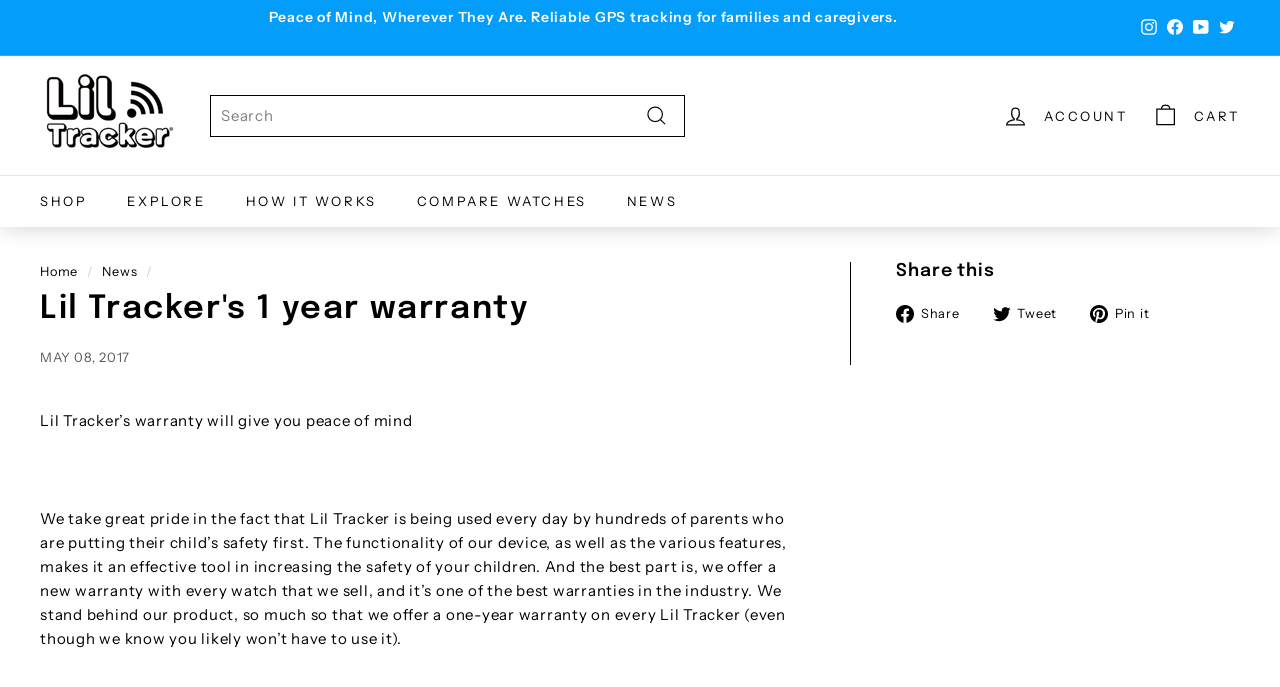

--- FILE ---
content_type: text/css
request_url: https://www.liltracker.com/cdn/shop/t/26/assets/themetim.css?v=144948542897823808781749194144
body_size: 1082
content:
#shopify-section-template--14395858845783__16442404809de5047d h4,#shopify-section-template--14395858845783__16470063024c3d7003 h4,#shopify-section-template--14355117047895__16444285186ec13cbd h4,#shopify-section-template--14355117047895__16444285545ebc4707 h4,#shopify-section-template--14339370090583__16444285186ec13cbd h4,#shopify-section-template--14339370090583__16444285545ebc4707 h4{color:#23a2fd;font-size:20px;font-weight:600;text-transform:uppercase;margin-top:0}#shopify-section-template--14355117047895__16444285186ec13cbd h4,#shopify-section-template--14355117047895__16444285545ebc4707 h4,#shopify-section-template--14339370090583__16444285186ec13cbd h4,#shopify-section-template--14339370090583__16444285545ebc4707 h4{text-align:center}#shopify-section-template--14398165712983__16442404809de5047d .custom__item,#shopify-section-template--14398165712983__16470063024c3d7003 .custom__item{padding:0 40px}.mz_faq_btn{width:100%;display:block}.mz_faq_btn a{margin:0 10%}#shopify-section-template--14399993675863__1647258047262100b3,#shopify-section-template--14399993675863__1647258047262100b3 .image-wrap,#shopify-section-template--14402862284887__1647258047262100b3,#shopify-section-template--14402862284887__1647258047262100b3 .image-wrap,#shopify-section-template--14402892005463__1647258047262100b3,#shopify-section-template--14402892005463__1647258047262100b3 .image-wrap,#shopify-section-template--14402906718295__1647258047262100b3,#shopify-section-template--14402906718295__1647258047262100b3 .image-wrap,#shopify-section-template--14408773894231__1647258047262100b3,#shopify-section-template--14408773894231__1647258047262100b3 .image-wrap,#shopify-section-template--14411823480919__1647258047262100b3,#shopify-section-template--14411823480919__1647258047262100b3 .image-wrap,#shopify-section-template--14410186129495__1647258047262100b3,#shopify-section-template--14410186129495__1647258047262100b3 .image-wrap,#shopify-section-template--14406890061911__1647258047262100b3,#shopify-section-template--14406890061911__1647258047262100b3 .image-wrap{background:#ddd}.mz_clr{color:#23a2fd}.mz_custom_heading{color:#454c53;font-size:47px;font-weight:700;line-height:45px;text-transform:uppercase}.mz_custom_heading{font-size:40px}.mz_price_heading{color:#333;font-size:31px;font-weight:700;line-height:30px;margin-bottom:0;text-transform:uppercase}.mz_price{color:#333;font-size:58px;font-weight:400;line-height:normal}.hero{color:#000;text-shadow:none;font-weight:700}.hero__text-shadow{text-shadow:none}.icon_content{color:#23a2fd;font-size:20px;font-weight:600;margin-bottom:0;text-transform:uppercase;text-align:center}.mz_icon_content{text-align:center;padding:0 8%}.icon_content{margin-top:30px!important}.icon_content_text{text-align:center}.mz_icon_img{max-height:60px;margin:0 auto}.mz_center{text-align:center}#Slideshow-template--14407607910487__1647797307dd12f78d p,#Slideshow-template--14407607910487__1647797307dd12f78d .hero__animation-contents,#Slideshow-template--14407607910487__1647256736b93cd8d2 .hero__animation-contents,#Slideshow-template--14407607910487__1647797307dd12f78d .btn{color:#fff!important}#Slideshow-template--14407607910487__1647256736b93cd8d2 .hero__animation-contents{text-transform:uppercase}.mz_move_words span:before{content:"";color:#7ed696;animation:text 15s ease infinite}@keyframes text{0%{content:"Steps"}8.33%{content:"Calories"}16.66%{content:"Weight"}24.99%{content:"Sleep"}33.33%{content:"Speed"}41.66%{content:"Cycle"}49.99%{content:"Heart"}58.33%{content:"Stress"}66.66%{content:"Distance"}4.99%{content:"Route"}83.33%{content:"Health"}to{content:"Progress"}}#shopify-section-template--14407607910487__164779788676f6648c .page-width{max-width:100%}.clr{color:#23a2fd!important}#customer_register_link{color:#fff!important}@media only screen and (max-width:768px){.mz_custom_heading{font-size:17.2px;margin-bottom:10px!important;line-height:1.5!important;text-align:center}.involved_buy_button{// width: 43% ! important}.icon_content{margin:15px 0!important}#shopify-section-template--14407607910487__164725711992078320 h2{font-size:17.2px}#shopify-section-template--14407607910487__164725711992078320 ul{font-size:15px}.rte h4{margin-top:25px}.payment-icons{padding:0 50px}.footer__base-links{text-align:center}.footer__section{padding:0 0 20px}}@media only screen and (min-width:768px){.mz_inline{display:inline-block;margin-top:20px}.btn{text-transform:Uppercase}#shopify-section-template--14339369959511__165078010279366b85 .h3{font-size:40px}#shopify-section-template--14339369959511__165078010279366b85 .background-media-text__text{background:transparent!important;width:440px}#shopify-section-template--14339369959511__165078010279366b85 .background-media-text__inner{display:flex;align-items:center}}@media only screen and (max-width:768px){#shopify-section-template--14339369959511__165078010279366b85 .loaded.background-media-text--template--14339369959511__165078010279366b85{background:#fff}}@media only screen and (max-width:768px){#shopify-section-template--14402862284887__164725711992078320 .custom__item:first-child{order:2}#shopify-section-template--14402862284887__164725729500fd02fa p{text-align:center}#shopify-section-template--14402862284887__164725729500fd02fa .index-section{padding-top:0}#shopify-section-template--14402862284887__1647424656c9dbd067 .index-section,#shopify-section-template--14402862284887__1647424702db98d633 .index-section{padding-top:0;margin-bottom:0}}@media only screen and (max-width:500px){.center-align-img{text-align:center}.lil-center-btn{display:flex;place-content:center}.lil-center-btn .btn{margin:10px 0 18px 20px!important}#shopify-section-template--14402862284887__164725729500fd02fa .index-section{padding-top:0}#shopify-section-template--14402862284887__1647424656c9dbd067 .index-section,#shopify-section-template--14402862284887__1647424702db98d633 .index-section{padding-top:0;margin-bottom:0}#shopify-section-template--14402862284887__164725729500fd02fa .btn{width:100%!important}}.shopify-policy__container{max-width:var(--pageNarrow)!important}@media only screen and (max-width: 768px){.custom-content.reverse-custom__content{flex-direction:column-reverse}.custom-content .rte__image,.custom-content .involved_buy_button{display:inline-block}.custom-content .rte__image,.custom-content .involved_buy_button{min-width:auto}.custom-content .rte__image{max-width:calc(50% - 7.5px)}.custom-content .involved_buy_button{max-width:calc(50% - 10px)}}.image-text .feature-row__item>*+*{margin-top:20px}.image-text .feature-row__title{color:var(--colorBtnPrimary)}.image-text .featured-row__subtext>*{margin-bottom:0}.image-text .featured-row__subtext>*::first-child{margin-top:0}.image-text .featured-row__subtext>*+*{margin-top:10px}.image-text .featured-row__subtext>*+h3{margin-top:20px}.image-text .feature-row__columns{display:grid;grid-template-columns:repeat(auto-fit,minmax(0,140px));grid-gap:12px}.image-text .feature-row__buttons{--buttonRadius: 10px}.image-text .feature-row__buttons .btn{margin-top:0}@media screen and (max-width: 768px){.image-text .feature-row__title{text-align:center}}@media screen and (min-width: 769px){.image-text .feature-row--33 .feature-row__text{max-width:100%}}@media screen and (min-width: 1140px){.image-text .feature-row__title{font-size:calc(var(--typeHeaderSize)*1.45)}}.image-text-columns .section-title{max-width:980px;margin:0 auto}.image-text-columns .section-title strong,.image-text-columns .image-text--title{display:block;color:var(--colorBtnPrimary)}.image-text-columns .image-wrap img{position:static;max-height:60px;object-fit:contain}.image-text-columns .image-text--title{margin-bottom:0}.image-text-columns .image-text__item{max-width:370px;margin:0 auto}@media screen and (min-width: 1140px){.image-text-columns .section-title{font-size:calc(var(--typeHeaderSize) * 1.55)}.image-text-columns .image-text--title{font-size:calc(var(--typeHeaderSize) * .625)}.image-text-columns .image-text--content{font-size:calc(var(--typeBaseSize) * 1.33333)}}.custom-product .feature-row__item>*{margin-bottom:0}.custom-product .feature-row__item>*+*{margin-top:10px}.custom-product .image-wrap{background:transparent}.custom-product .feature-row__images{position:relative}.custom-product .feature-row__images-badge{position:absolute;top:0;right:0;width:100px;height:100px}.custom-product .feature-row__images-badge img{vertical-align:middle}.custom-product .featured-row__price{font-size:calc(var(--typeBaseSize) * 2);line-height:var(--typeHeaderLineHeight)}.custom-product .feature-row__button{--buttonRadius: 10px}.custom-product .feature-row__button .btn--primary{margin-top:0;color:var(--colorBtnPrimaryText);background:var(--colorBtnPrimary)}@media screen and (min-width: 769px){.custom-product .featured-row__price{font-size:calc(var(--typeBaseSize) * 3)}}@media screen and (min-width: 1140px){.custom-product .featured-row__price{font-size:calc(var(--typeBaseSize) * 4)}}
/*# sourceMappingURL=/cdn/shop/t/26/assets/themetim.css.map?v=144948542897823808781749194144 */
